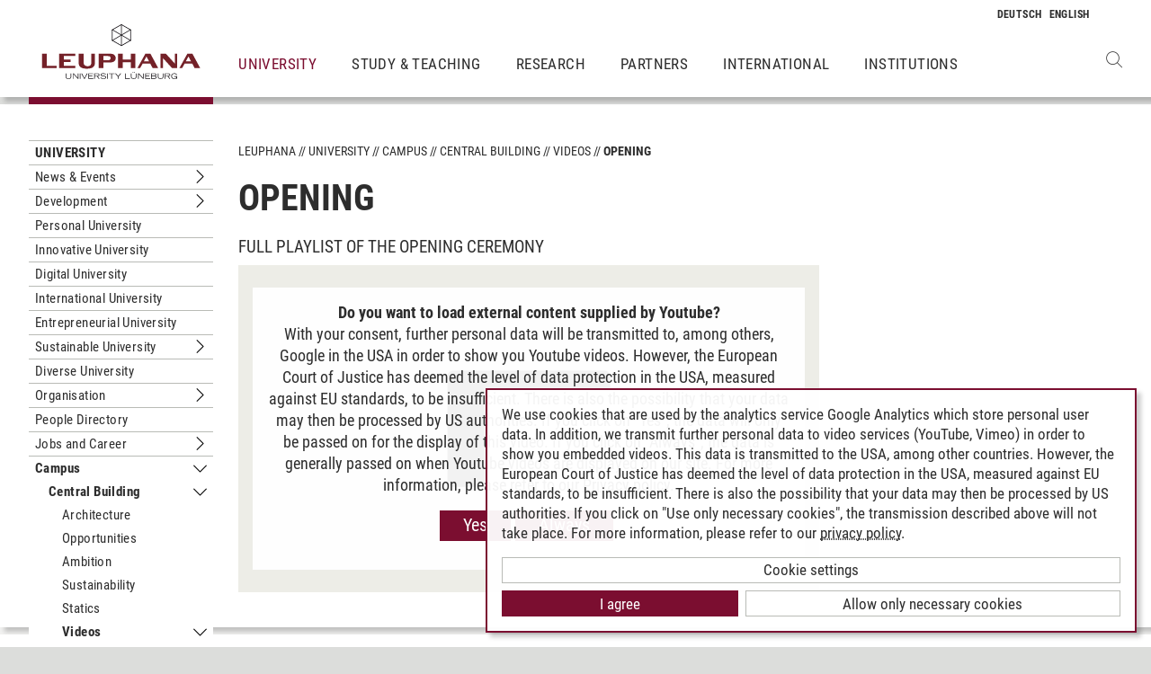

--- FILE ---
content_type: text/html; charset=utf-8
request_url: https://www.leuphana.de/en/university/campus/central-building/videos/opening.html
body_size: 8369
content:
<!DOCTYPE html>
<html lang="en" xml:lang="en" xmlns="http://www.w3.org/1999/xhtml" class="no-js">
<head>

<meta charset="utf-8">
<!-- 
	This website is powered by TYPO3 - inspiring people to share!
	TYPO3 is a free open source Content Management Framework initially created by Kasper Skaarhoj and licensed under GNU/GPL.
	TYPO3 is copyright 1998-2026 of Kasper Skaarhoj. Extensions are copyright of their respective owners.
	Information and contribution at https://typo3.org/
-->



<title>Opening Central building Videos | Leuphana</title>
<meta name="generator" content="TYPO3 CMS">
<meta name="viewport" content="width=device-width, initial-scale=1.0, user-scalable=yes">
<meta property="og:type" content="website">
<meta property="og:site_name" content="Leuphana University Lüneburg">
<meta property="og:locale" content="en">
<meta property="og:url" content="https://www.leuphana.de/en/university/campus/central-building/videos/opening.html">
<meta property="og:title" content="Opening">
<meta name="twitter:card" content="summary">
<meta name="twitter:site" content="@leuphana">
<meta name="google-site-verification" content="NzZwCFeYzS8Z_QFJKxApehcMCJmRwx6zkbrQW_db30E">
<meta name="theme-color" content="#7d212a">
<meta name="title" content="Opening">


<link rel="stylesheet" href="/_assets/b425a6813c524aae2e265eeca165a48a/assets/main.1769069835.css" media="all">
<link rel="stylesheet" href="/_assets/b425a6813c524aae2e265eeca165a48a/assets/print.1769069835.css" media="print">




<script src="/_assets/2a58d7833cb34b2a67d37f5b750aa297/JavaScript/default_frontend.1751966232.js"></script>
<script src="/_assets/0e7c70039fea6301253968b80474e4ec/JS/jquery-1.8.2.min.1761028307.js"></script>
<script src="/_assets/8286aa04085ae502d65e8479f4c5bb54/JavaScript/Webplayer/embed.1761028306.js"></script>



            <link rel="apple-touch-icon" sizes="180x180" href="/_assets/b425a6813c524aae2e265eeca165a48a/favicons/apple-touch-icon.png">
            <link rel="icon" type="image/png" sizes="32x32" href="/_assets/b425a6813c524aae2e265eeca165a48a/favicons/favicon-32x32.png">
            <link rel="icon" type="image/png" sizes="16x16" href="/_assets/b425a6813c524aae2e265eeca165a48a/favicons/favicon-16x16.png">
            <link rel="manifest" href="/_assets/b425a6813c524aae2e265eeca165a48a/favicons/site.webmanifest" crossorigin="use-credentials">
            <link rel="mask-icon" href="/_assets/b425a6813c524aae2e265eeca165a48a/favicons/safari-pinned-tab.svg" color="#7d212a">

            <link rel="preload" as="font" href="/_assets/b425a6813c524aae2e265eeca165a48a/assets/fonts/leuphana-icons.ba667f8.woff" crossorigin>
            <link rel="preload" as="font" href="/_assets/b425a6813c524aae2e265eeca165a48a/assets/fonts/roboto-condensed-v25-latin-300.woff2" crossorigin>
            <link rel="preload" as="font" href="/_assets/b425a6813c524aae2e265eeca165a48a/assets/fonts/roboto-condensed-v25-latin-700.woff2" crossorigin>
            <link rel="preload" as="font" href="/_assets/b425a6813c524aae2e265eeca165a48a/assets/fonts/roboto-condensed-v25-latin-regular.woff2" crossorigin>
            <meta name="msapplication-config" content="/_assets/b425a6813c524aae2e265eeca165a48a/favicons/browserconfig.xml">            <script type="text/plain" data-type="application/javascript" data-name="googleanalytics" data-src="https://www.googletagmanager.com/gtag/js?id=G-9P977SSXXR"></script>
            <script type="text/plain" data-type="application/javascript" data-name="googleanalytics" >
              window.dataLayer = window.dataLayer || [];
              function gtag(){dataLayer.push(arguments);}
              gtag('js', new Date());

              gtag('config', 'G-9P977SSXXR');
            </script>
<link rel="canonical" href="https://www.leuphana.de/en/university/campus/central-building/videos/opening.html"/>

<link rel="alternate" hreflang="de-DE" href="https://www.leuphana.de/universitaet/campus/zentralgebaeude/videos/eroeffnung.html"/>
<link rel="alternate" hreflang="en" href="https://www.leuphana.de/en/university/campus/central-building/videos/opening.html"/>
<link rel="alternate" hreflang="x-default" href="https://www.leuphana.de/universitaet/campus/zentralgebaeude/videos/eroeffnung.html"/>
<!-- This site is optimized with the Yoast SEO for TYPO3 plugin - https://yoast.com/typo3-extensions-seo/ -->
<script type="application/ld+json">[{"@context":"https:\/\/www.schema.org","@type":"BreadcrumbList","itemListElement":[{"@type":"ListItem","position":1,"item":{"@id":"https:\/\/www.leuphana.de\/en\/","name":"Leuphana"}},{"@type":"ListItem","position":2,"item":{"@id":"https:\/\/www.leuphana.de\/en\/university.html","name":"University"}},{"@type":"ListItem","position":3,"item":{"@id":"https:\/\/www.leuphana.de\/en\/university\/campus.html","name":"Campus"}},{"@type":"ListItem","position":4,"item":{"@id":"https:\/\/www.leuphana.de\/en\/university\/campus\/central-building.html","name":"Central Building"}},{"@type":"ListItem","position":5,"item":{"@id":"https:\/\/www.leuphana.de\/en\/university\/campus\/central-building\/videos.html","name":"Videos"}},{"@type":"ListItem","position":6,"item":{"@id":"https:\/\/www.leuphana.de\/en\/university\/campus\/central-building\/videos\/opening.html","name":"Opening"}}]}]</script>
</head>
<body id="uid121476">
<div class="c-page">
    


<header class="c-header container-fluid" data-nwt-plugin="nwt.stickynav">
    <div class="c-header__brand">
        <a href="/en/" class="c-header__brand-link"><img src="/_assets/b425a6813c524aae2e265eeca165a48a/images/leuphana_logo_en.svg" width="216" height="78"  class="c-header__brand-logo" alt="Logo Leuphana University Lüneburg"  alt="" ></a>
    </div>
    <input class="c-header__offcanvas-toggle" id="main-nav-toggle" type="checkbox">
    <div class="c-header__navigation-wrapper">
        <div class="c-header__navigation">
            <nav class="c-navigation c-navigation--main" data-nwt-plugin="nwt.offcanvasnav"
                 aria-label="Main Navigation">
                <ul class="c-navigation__list c-navigation__list--main c-list"><li class="c-navigation__list-item c-navigation__list-item--active"><a href="/en/university.html" class="c-navigation__list-item-link">University</a></li><li class="c-navigation__list-item c-list__item"><a href="/en/study.html" class="c-navigation__list-item-link">Study & Teaching</a></li><li class="c-navigation__list-item c-list__item"><a href="/en/research.html" class="c-navigation__list-item-link">Research</a></li><li class="c-navigation__list-item c-list__item"><a href="/en/partners.html" class="c-navigation__list-item-link">Partners</a></li><li class="c-navigation__list-item c-list__item"><a href="/en/institutions/international-center.html" class="c-navigation__list-item-link">International</a></li><li class="c-navigation__list-item c-list__item"><a href="/en/institutions.html" class="c-navigation__list-item-link">Institutions</a></li></ul>
            </nav>
        </div>
    </div>
    <div class="c-navigation__wrapper--language ">
        <nav class="c-navigation c-navigation--language" aria-label="Language Navigation">

            
                <ul class="c-navigation__list">

                    
                        <li class="c-navigation__list-item">
                            
                                    
                                            <a href="/universitaet/campus/zentralgebaeude/videos/eroeffnung.html" hreflang="de-DE"
                                               class="c-navigation__list-item-link" title="Deutsch">

                                                <abbr class="c-navigation__language" title="Deutsch">
                                                    <span class="c-navigation__language-short">de</span>
                                                </abbr>
                                            </a>
                                        
                                
                        </li>
                    
                        <li class="c-navigation__list-item">
                            
                                    
                                            <span>
                                                <abbr class="c-navigation__language" title="English">
                                                    <span class="c-navigation__language-short">en</span>
                                                </abbr>
                                            </span>
                                        
                                
                        </li>
                    
                </ul>
            

        </nav>
    </div>
    <div class="c-header__button-group">
        
            <button type="button" class="c-header__search-button btn btn-none" data-toggle="modal"
                    aria-label="Open Websearch" data-target="#auw_search-modal">
                <i class="icon icon-search" aria-hidden="true"></i>
            </button>
        
        <label class="c-header__offcanvas-button" for="main-nav-toggle">
            <span class="c-header__offcanvas-button-inner"></span>
        </label>
    </div>
</header>

    <div class="modal fade" id="auw_search-modal" tabindex="-1" aria-labelledby="auw_search-modal__label" aria-hidden="true">
        <div class="modal-dialog">
            <div class="modal-content">
                <div class="modal-header">
                    <h5 class="modal-title" id="auw_search-modal__label">Websearch</h5>
                    <button type="button" class="btn-none close" data-dismiss="modal"
                            aria-label="Close">
                        <span aria-hidden="true">&times;</span>
                    </button>
                </div>
                <div class="modal-body">
                    

<a data-href="/en/searchform.html" class="c-search__ajaxuri hidden"></a>

        <div id="tx-solr-search" class="c-search" data-nwt-plugin="nwt.search">
            

    <div class="tx-solr-search-form">
        <form method="get" class="c-search__form" id="tx-solr-search-form-pi-results" action="/en/searchform.html" data-suggest="/en/suggest.json" data-suggest-header="Top Results" accept-charset="utf-8">
            <div class="input-group c-search__form-input-group">
                

                

                <div class="c-search__autocomplete">
                    <input type="text"
                           class="c-search__form-input c-input form-control tx-solr-q js-solr-q tx-solr-suggest tx-solr-suggest-focus"
                           name="tx_solr[q]"
                           value=""
                           autocomplete="off"
                           placeholder="Enter search term..." />
                    <div class="c-search__autocomplete-suggestions"></div>
                </div>
                <select class="c-search__form-select c-input c-input--select form-control" name="tx_solr[filter][]">
                    <option class="c-input__option" value="" placeholder="">
                        Filter by
                    </option>
                    <option class="c-input__option" value="type:pages">
                        Pages
                    </option>
                    <option class="c-input__option" value="type:tt_address">
                        Persons
                    </option>
                    <option class="c-input__option" value="type:sys_file_metadata">
                        Files
                    </option>
                    <option class="c-input__option" value="type:tx_news_domain_model_news">
                        News
                    </option>
                </select>

                <span class="input-group-btn">
                    <button class="c-search__form-submit c-button tx-solr-submit solr-ajaxified" type="submit">
                        <i class="c-search__form-submit-icon icon-search" aria-hidden="true"></i>
                        <span class="c-search__form-submit-label">Search</span>
                    </button>
                </span>
            </div>
        </form>
    </div>

            <div class="c-search__content">
                
                <div class="tx_solr c-search__results">
                    
                    





                </div>
            </div>
        </div>
    







                </div>
            </div>
        </div>
    </div>


    <main class="c-main">
        
    <!--TYPO3SEARCH_begin-->
<section class="c-section"><div class="c-section__container-content container-fluid"><div class="row"><div class="col-4 col-xl-3 d-none d-lg-block"><!--TYPO3SEARCH_end--><nav class="c-navigation__wrapper--subnavigation" aria-label="Subnavigation"><ul class="c-navigation__list--subnavigation c-navigation__list c-navigation__list--active" id="nav-subnavigation"><li class="c-navigation__list-item c-navigation__list-item--pagetitle"><div class="c-navigation__list-item-content"><a class="c-navigation__list-item-link" href="/en/university.html">University</a></div></li><li class="c-navigation__list-item "><div class="c-navigation__list-item-content"><a class="c-navigation__list-item-link" href="/en/university/events.html">News &amp; Events</a><button type="button" class="c-navigation__list-item-button btn-none "
                          aria-expanded="false" aria-controls="#nav-113258" data-nwt-plugin="nwt.collapse"
                          data-nwt-plugin-options="&#123;&quot;target&quot;: &quot;#nav-113258&quot;, &quot;parent&quot;: &quot;#nav-subnavigation&quot;, &quot;parentDelay&quot;: 350&#125;"><span class="sr-only">Untermenu News &amp; Events</span></button></div><ul id="nav-113258" class="c-navigation__list collapse "><li class="c-navigation__list-item "><div class="c-navigation__list-item-content"><a class="c-navigation__list-item-link" href="/en/university/events/press-releases.html">Press Releases</a></div></li><li class="c-navigation__list-item "><div class="c-navigation__list-item-content"><a class="c-navigation__list-item-link" href="/en/university/events/leuphana-media.html">In the News</a></div></li><li class="c-navigation__list-item "><div class="c-navigation__list-item-content"><a class="c-navigation__list-item-link" href="/en/university/university-university-gazette.html">Gazette</a><button type="button" class="c-navigation__list-item-button btn-none "
                          aria-expanded="false" aria-controls="#nav-77654" data-nwt-plugin="nwt.collapse"
                          data-nwt-plugin-options="&#123;&quot;target&quot;: &quot;#nav-77654&quot;, &quot;parent&quot;: &quot;#nav-113258&quot;, &quot;parentDelay&quot;: 350&#125;"><span class="sr-only">Untermenu Gazette</span></button></div><ul id="nav-77654" class="c-navigation__list collapse "><li class="c-navigation__list-item "><div class="c-navigation__list-item-content"><a class="c-navigation__list-item-link" href="/en/university/university-university-gazette/gazette-2025.html">Gazette 2025</a></div></li><li class="c-navigation__list-item "><div class="c-navigation__list-item-content"><a class="c-navigation__list-item-link" href="/en/university/university-university-gazette/gazette-2024.html">Gazette 2024</a></div></li><li class="c-navigation__list-item "><div class="c-navigation__list-item-content"><a class="c-navigation__list-item-link" href="/en/university/university-university-gazette/gazette-2023.html">Gazette 2023</a></div></li><li class="c-navigation__list-item "><div class="c-navigation__list-item-content"><a class="c-navigation__list-item-link" href="/en/university/university-university-gazette/gazette-2022.html">Gazette 2022</a></div></li><li class="c-navigation__list-item "><div class="c-navigation__list-item-content"><a class="c-navigation__list-item-link" href="/en/university/university-university-gazette/gazette-2021.html">Gazette 2021</a></div></li><li class="c-navigation__list-item "><div class="c-navigation__list-item-content"><a class="c-navigation__list-item-link" href="/en/university/university-university-gazette/gazette-2020.html">Gazette 2020</a></div></li><li class="c-navigation__list-item "><div class="c-navigation__list-item-content"><a class="c-navigation__list-item-link" href="/en/university/gazette/gazette-2019.html">Gazette 2019</a></div></li><li class="c-navigation__list-item "><div class="c-navigation__list-item-content"><a class="c-navigation__list-item-link" href="/en/university/gazette/gazette-2018.html">Gazette 2018</a></div></li><li class="c-navigation__list-item "><div class="c-navigation__list-item-content"><a class="c-navigation__list-item-link" href="/en/university/gazette/gazette-2017.html">Gazette 2017</a></div></li><li class="c-navigation__list-item "><div class="c-navigation__list-item-content"><a class="c-navigation__list-item-link" href="/en/university/gazette/gazette-2016.html">Gazette 2016</a></div></li><li class="c-navigation__list-item "><div class="c-navigation__list-item-content"><a class="c-navigation__list-item-link" href="/en/university/gazette/gazette-2015.html">Gazette 2015</a></div></li><li class="c-navigation__list-item "><div class="c-navigation__list-item-content"><a class="c-navigation__list-item-link" href="/en/university/gazette/gazette-2014.html">Gazette 2014</a></div></li><li class="c-navigation__list-item "><div class="c-navigation__list-item-content"><a class="c-navigation__list-item-link" href="/en/university/gazette/official-journal-2012.html">Official Journal</a></div></li><li class="c-navigation__list-item "><div class="c-navigation__list-item-content"><a class="c-navigation__list-item-link" href="/en/university/gazette/official-journal.html">Official Journal</a></div></li><li class="c-navigation__list-item "><div class="c-navigation__list-item-content"><a class="c-navigation__list-item-link" href="/en/university/gazette/official-journal-2010.html">Archive</a></div></li></ul></li><li class="c-navigation__list-item "><div class="c-navigation__list-item-content"><a class="c-navigation__list-item-link" href="/en/university/events/calendar.html">Semester Dates</a></div></li><li class="c-navigation__list-item "><div class="c-navigation__list-item-content"><a class="c-navigation__list-item-link" href="/en/university/events/newly-appointed-professors.html">Newly appointed professors</a></div></li><li class="c-navigation__list-item "><div class="c-navigation__list-item-content"><a class="c-navigation__list-item-link" href="/en/university/events/farewells.html">Farewells</a></div></li><li class="c-navigation__list-item "><div class="c-navigation__list-item-content"><a class="c-navigation__list-item-link" href="/en/university/events/dossiers.html">Dossiers</a></div></li><li class="c-navigation__list-item "><div class="c-navigation__list-item-content"><a class="c-navigation__list-item-link" href="/en/university/events/archive.html">News Archive</a></div></li></ul></li><li class="c-navigation__list-item "><div class="c-navigation__list-item-content"><a class="c-navigation__list-item-link" href="/en/university/history.html">Development</a><button type="button" class="c-navigation__list-item-button btn-none "
                          aria-expanded="false" aria-controls="#nav-64705" data-nwt-plugin="nwt.collapse"
                          data-nwt-plugin-options="&#123;&quot;target&quot;: &quot;#nav-64705&quot;, &quot;parent&quot;: &quot;#nav-subnavigation&quot;, &quot;parentDelay&quot;: 350&#125;"><span class="sr-only">Untermenu Development</span></button></div><ul id="nav-64705" class="c-navigation__list collapse "><li class="c-navigation__list-item "><div class="c-navigation__list-item-content"><a class="c-navigation__list-item-link" href="/en/university/history/mission-statement-1.html">Mission statement</a></div></li><li class="c-navigation__list-item "><div class="c-navigation__list-item-content"><a class="c-navigation__list-item-link" href="/en/university/history/name.html">Name</a></div></li><li class="c-navigation__list-item "><div class="c-navigation__list-item-content"><a class="c-navigation__list-item-link" href="/en/university/history/history.html">History</a></div></li><li class="c-navigation__list-item "><div class="c-navigation__list-item-content"><a class="c-navigation__list-item-link" href="/en/university/history/networks-and-alliances.html">Networks and alliances</a></div></li><li class="c-navigation__list-item "><div class="c-navigation__list-item-content"><a class="c-navigation__list-item-link" href="/en/university/history/awards.html">Awards</a></div></li><li class="c-navigation__list-item "><div class="c-navigation__list-item-content"><a class="c-navigation__list-item-link" href="/en/university/history/rankings.html">Rankings</a></div></li></ul></li><li class="c-navigation__list-item "><div class="c-navigation__list-item-content"><a class="c-navigation__list-item-link" href="/en/university/personal-university.html">Personal University</a></div></li><li class="c-navigation__list-item "><div class="c-navigation__list-item-content"><a class="c-navigation__list-item-link" href="/en/university/innovation-in-education-and-teaching-at-leuphana.html">Innovative University</a></div></li><li class="c-navigation__list-item "><div class="c-navigation__list-item-content"><a class="c-navigation__list-item-link" href="/en/university/digitization-and-digitality.html">Digital University</a></div></li><li class="c-navigation__list-item "><div class="c-navigation__list-item-content"><a class="c-navigation__list-item-link" href="/en/university/internationality.html">International University</a></div></li><li class="c-navigation__list-item "><div class="c-navigation__list-item-content"><a class="c-navigation__list-item-link" href="/en/university/entrepreneurship.html">Entrepreneurial University</a></div></li><li class="c-navigation__list-item "><div class="c-navigation__list-item-content"><a class="c-navigation__list-item-link" href="/en/university/sustainable.html">Sustainable University</a><button type="button" class="c-navigation__list-item-button btn-none "
                          aria-expanded="false" aria-controls="#nav-5466" data-nwt-plugin="nwt.collapse"
                          data-nwt-plugin-options="&#123;&quot;target&quot;: &quot;#nav-5466&quot;, &quot;parent&quot;: &quot;#nav-subnavigation&quot;, &quot;parentDelay&quot;: 350&#125;"><span class="sr-only">Untermenu Sustainable University</span></button></div><ul id="nav-5466" class="c-navigation__list collapse "><li class="c-navigation__list-item "><div class="c-navigation__list-item-content"><a class="c-navigation__list-item-link" href="/en/university/sustainable/sustainability-guidelines.html">Sustainability Guidelines</a><button type="button" class="c-navigation__list-item-button btn-none "
                          aria-expanded="false" aria-controls="#nav-126366" data-nwt-plugin="nwt.collapse"
                          data-nwt-plugin-options="&#123;&quot;target&quot;: &quot;#nav-126366&quot;, &quot;parent&quot;: &quot;#nav-5466&quot;, &quot;parentDelay&quot;: 350&#125;"><span class="sr-only">Untermenu Sustainability Guidelines</span></button></div><ul id="nav-126366" class="c-navigation__list collapse "><li class="c-navigation__list-item "><div class="c-navigation__list-item-content"><a class="c-navigation__list-item-link" href="/en/university/sustainable/sustainability-guidelines/networks.html">Networks</a></div></li></ul></li><li class="c-navigation__list-item "><div class="c-navigation__list-item-content"><a class="c-navigation__list-item-link" href="/en/university/sustainable/sustainability-report.html">Sustainability Report</a><button type="button" class="c-navigation__list-item-button btn-none "
                          aria-expanded="false" aria-controls="#nav-128687" data-nwt-plugin="nwt.collapse"
                          data-nwt-plugin-options="&#123;&quot;target&quot;: &quot;#nav-128687&quot;, &quot;parent&quot;: &quot;#nav-5466&quot;, &quot;parentDelay&quot;: 350&#125;"><span class="sr-only">Untermenu Sustainability Report</span></button></div><ul id="nav-128687" class="c-navigation__list collapse "><li class="c-navigation__list-item "><div class="c-navigation__list-item-content"><a class="c-navigation__list-item-link" href="/en/university/sustainable/sustainability-report/research.html">Research</a></div></li><li class="c-navigation__list-item "><div class="c-navigation__list-item-content"><a class="c-navigation__list-item-link" href="/en/university/sustainable/sustainability-report/education.html">Education</a></div></li><li class="c-navigation__list-item "><div class="c-navigation__list-item-content"><a class="c-navigation__list-item-link" href="/en/university/sustainable/sustainability-report/community.html">Community</a></div></li><li class="c-navigation__list-item "><div class="c-navigation__list-item-content"><a class="c-navigation__list-item-link" href="/en/university/sustainable/sustainability-report/campus-operations-environmental.html">Campus operations environmental</a></div></li><li class="c-navigation__list-item "><div class="c-navigation__list-item-content"><a class="c-navigation__list-item-link" href="/en/university/sustainable/sustainability-report/campus-operations-social.html">Campus operations social</a></div></li><li class="c-navigation__list-item "><div class="c-navigation__list-item-content"><a class="c-navigation__list-item-link" href="/en/university/sustainable/sustainability-report/programme-and-data.html">Programme and Data</a></div></li></ul></li><li class="c-navigation__list-item "><div class="c-navigation__list-item-content"><a class="c-navigation__list-item-link" href="/en/university/sustainable/teaching.html">Teaching</a></div></li><li class="c-navigation__list-item "><div class="c-navigation__list-item-content"><a class="c-navigation__list-item-link" href="/en/university/sustainable/impact.html">Impact</a></div></li><li class="c-navigation__list-item "><div class="c-navigation__list-item-content"><a class="c-navigation__list-item-link" href="/en/university/sustainable/campus-operations.html">Campus operations</a><button type="button" class="c-navigation__list-item-button btn-none "
                          aria-expanded="false" aria-controls="#nav-131684" data-nwt-plugin="nwt.collapse"
                          data-nwt-plugin-options="&#123;&quot;target&quot;: &quot;#nav-131684&quot;, &quot;parent&quot;: &quot;#nav-5466&quot;, &quot;parentDelay&quot;: 350&#125;"><span class="sr-only">Untermenu Campus operations</span></button></div><ul id="nav-131684" class="c-navigation__list collapse "><li class="c-navigation__list-item "><div class="c-navigation__list-item-content"><a class="c-navigation__list-item-link" href="/en/university/sustainable/campus-operations/eu-eco-management.html">EU Eco-Management</a></div></li><li class="c-navigation__list-item "><div class="c-navigation__list-item-content"><a class="c-navigation__list-item-link" href="/en/universitaet/nachhaltig/nachhaltiger-campus-betrieb/climate-protection.html">Climate Protection</a></div></li><li class="c-navigation__list-item "><div class="c-navigation__list-item-content"><a class="c-navigation__list-item-link" href="/en/university/sustainable/campus-operations/energy.html">Energy</a></div></li><li class="c-navigation__list-item "><div class="c-navigation__list-item-content"><a class="c-navigation__list-item-link" href="/en/universitaet/nachhaltig/betrieb/sustainable-mobility.html">Sustainable Mobility</a></div></li><li class="c-navigation__list-item "><div class="c-navigation__list-item-content"><a class="c-navigation__list-item-link" href="/en/university/sustainable/campus-operations/biodiversity.html">Biodiversity</a></div></li><li class="c-navigation__list-item "><div class="c-navigation__list-item-content"><a class="c-navigation__list-item-link" href="/en/universitaet/nachhaltig/betrieb/consumption-waste.html">Consumption &amp; Waste</a></div></li></ul></li><li class="c-navigation__list-item "><div class="c-navigation__list-item-content"><a class="c-navigation__list-item-link" href="/en/university/sustainable/student-sustainability-office.html">Student Sustainability Office</a></div></li></ul></li><li class="c-navigation__list-item "><div class="c-navigation__list-item-content"><a class="c-navigation__list-item-link" href="/en/university/gender-equality-and-diversity.html">Diverse University</a></div></li><li class="c-navigation__list-item "><div class="c-navigation__list-item-content"><a class="c-navigation__list-item-link" href="/en/university/organisation.html">Organisation</a><button type="button" class="c-navigation__list-item-button btn-none "
                          aria-expanded="false" aria-controls="#nav-5" data-nwt-plugin="nwt.collapse"
                          data-nwt-plugin-options="&#123;&quot;target&quot;: &quot;#nav-5&quot;, &quot;parent&quot;: &quot;#nav-subnavigation&quot;, &quot;parentDelay&quot;: 350&#125;"><span class="sr-only">Untermenu Organisation</span></button></div><ul id="nav-5" class="c-navigation__list collapse "><li class="c-navigation__list-item "><div class="c-navigation__list-item-content"><a class="c-navigation__list-item-link" href="/en/university/organisation/the-bord-of-trustees.html">Board of Trustees</a></div></li><li class="c-navigation__list-item "><div class="c-navigation__list-item-content"><a class="c-navigation__list-item-link" href="/en/university/organisation/presidential-board.html">Presidential Board</a></div></li><li class="c-navigation__list-item "><div class="c-navigation__list-item-content"><a class="c-navigation__list-item-link" href="/en/university/organisation/senate.html">Senate</a></div></li><li class="c-navigation__list-item "><div class="c-navigation__list-item-content"><a class="c-navigation__list-item-link" href="/en/university/organisation/students.html">Students</a><button type="button" class="c-navigation__list-item-button btn-none "
                          aria-expanded="false" aria-controls="#nav-13605" data-nwt-plugin="nwt.collapse"
                          data-nwt-plugin-options="&#123;&quot;target&quot;: &quot;#nav-13605&quot;, &quot;parent&quot;: &quot;#nav-5&quot;, &quot;parentDelay&quot;: 350&#125;"><span class="sr-only">Untermenu Students</span></button></div><ul id="nav-13605" class="c-navigation__list collapse "><li class="c-navigation__list-item "><div class="c-navigation__list-item-content"><a class="c-navigation__list-item-link" href="/en/university/organisation/students/students-parliament-stupa.html">StuPa</a></div></li><li class="c-navigation__list-item "><div class="c-navigation__list-item-content"><a class="c-navigation__list-item-link" href="/en/university/organisation/students/asta.html">AStA</a></div></li><li class="c-navigation__list-item "><div class="c-navigation__list-item-content"><a class="c-navigation__list-item-link" href="/en/university/organisation/students/faculty-student-councils-and-programme-student-councils.html">Faculty student councils and programme student councils</a></div></li><li class="c-navigation__list-item "><div class="c-navigation__list-item-content"><a class="c-navigation__list-item-link" href="/en/university/organisation/students/dsi.html">DSi</a></div></li></ul></li><li class="c-navigation__list-item "><div class="c-navigation__list-item-content"><a class="c-navigation__list-item-link" href="/en/university/organisation/ombudsperson.html">Ombudsperson</a></div></li><li class="c-navigation__list-item "><div class="c-navigation__list-item-content"><a class="c-navigation__list-item-link" href="/en/university/organisation/appointees.html">Representatives</a></div></li></ul></li><li class="c-navigation__list-item "><div class="c-navigation__list-item-content"><a class="c-navigation__list-item-link" href="/en/university/staff-members.html">People Directory</a></div></li><li class="c-navigation__list-item "><div class="c-navigation__list-item-content"><a class="c-navigation__list-item-link" href="/en/university/open-positions.html">Jobs and Career</a><button type="button" class="c-navigation__list-item-button btn-none "
                          aria-expanded="false" aria-controls="#nav-100" data-nwt-plugin="nwt.collapse"
                          data-nwt-plugin-options="&#123;&quot;target&quot;: &quot;#nav-100&quot;, &quot;parent&quot;: &quot;#nav-subnavigation&quot;, &quot;parentDelay&quot;: 350&#125;"><span class="sr-only">Untermenu Jobs and Career</span></button></div><ul id="nav-100" class="c-navigation__list collapse "><li class="c-navigation__list-item "><div class="c-navigation__list-item-content"><a class="c-navigation__list-item-link" href="/en/university/open-positions/professorial-positions.html">Professorial Positions</a><button type="button" class="c-navigation__list-item-button btn-none "
                          aria-expanded="false" aria-controls="#nav-15764" data-nwt-plugin="nwt.collapse"
                          data-nwt-plugin-options="&#123;&quot;target&quot;: &quot;#nav-15764&quot;, &quot;parent&quot;: &quot;#nav-100&quot;, &quot;parentDelay&quot;: 350&#125;"><span class="sr-only">Untermenu Professorial Positions</span></button></div><ul id="nav-15764" class="c-navigation__list collapse "><li class="c-navigation__list-item "><div class="c-navigation__list-item-content"><a class="c-navigation__list-item-link" href="/en/university/open-positions/professorial-positions/open-positions-and-current-appointment-procedures.html">Current Appointment Procedures</a></div></li><li class="c-navigation__list-item "><div class="c-navigation__list-item-content"><a class="c-navigation__list-item-link" href="/en/university/open-positions/professorial-positions/tenure-track-professorships.html">Tenure track professorships</a></div></li><li class="c-navigation__list-item "><div class="c-navigation__list-item-content"><a class="c-navigation__list-item-link" href="/en/university/open-positions/professorial-positions/tracks-for-growing.html">Tracks For Growing</a></div></li></ul></li><li class="c-navigation__list-item "><div class="c-navigation__list-item-content"><a class="c-navigation__list-item-link" href="/en/university/open-positions/research-teaching.html">Research &amp; Teaching</a></div></li><li class="c-navigation__list-item "><div class="c-navigation__list-item-content"><a class="c-navigation__list-item-link" href="/en/university/open-positions/scholarships.html">Scholarships</a></div></li><li class="c-navigation__list-item "><div class="c-navigation__list-item-content"><a class="c-navigation__list-item-link" href="/en/university/open-positions/technology-management.html">Technology-Management</a></div></li><li class="c-navigation__list-item "><div class="c-navigation__list-item-content"><a class="c-navigation__list-item-link" href="/en/university/open-positions/assistants.html">Assistants</a></div></li></ul></li><li class="c-navigation__list-item c-navigation__list-item--active"><div class="c-navigation__list-item-content"><a class="c-navigation__list-item-link" href="/en/university/campus.html">Campus</a><button type="button" class="c-navigation__list-item-button btn-none toggled"
                          aria-expanded="false" aria-controls="#nav-56086" data-nwt-plugin="nwt.collapse"
                          data-nwt-plugin-options="&#123;&quot;target&quot;: &quot;#nav-56086&quot;, &quot;parent&quot;: &quot;#nav-subnavigation&quot;, &quot;parentDelay&quot;: 350&#125;"><span class="sr-only">Untermenu Campus</span></button></div><ul id="nav-56086" class="c-navigation__list collapse show"><li class="c-navigation__list-item c-navigation__list-item--active"><div class="c-navigation__list-item-content"><a class="c-navigation__list-item-link" href="/en/university/campus/central-building.html">Central Building</a><button type="button" class="c-navigation__list-item-button btn-none toggled"
                          aria-expanded="false" aria-controls="#nav-72296" data-nwt-plugin="nwt.collapse"
                          data-nwt-plugin-options="&#123;&quot;target&quot;: &quot;#nav-72296&quot;, &quot;parent&quot;: &quot;#nav-56086&quot;, &quot;parentDelay&quot;: 350&#125;"><span class="sr-only">Untermenu Central Building</span></button></div><ul id="nav-72296" class="c-navigation__list collapse show"><li class="c-navigation__list-item "><div class="c-navigation__list-item-content"><a class="c-navigation__list-item-link" href="/en/university/campus/central-building/architecture.html">Architecture</a></div></li><li class="c-navigation__list-item "><div class="c-navigation__list-item-content"><a class="c-navigation__list-item-link" href="/en/university/campus/central-building/opportunities.html">Opportunities</a></div></li><li class="c-navigation__list-item "><div class="c-navigation__list-item-content"><a class="c-navigation__list-item-link" href="/en/university/campus/central-building/ambition.html">Ambition</a></div></li><li class="c-navigation__list-item "><div class="c-navigation__list-item-content"><a class="c-navigation__list-item-link" href="/en/university/campus/central-building/sustainability.html">Sustainability</a></div></li><li class="c-navigation__list-item "><div class="c-navigation__list-item-content"><a class="c-navigation__list-item-link" href="/en/university/campus/central-building/statics.html">Statics</a></div></li><li class="c-navigation__list-item c-navigation__list-item--active"><div class="c-navigation__list-item-content"><a class="c-navigation__list-item-link" href="/en/university/campus/central-building/videos.html">Videos</a><button type="button" class="c-navigation__list-item-button btn-none toggled"
                          aria-expanded="false" aria-controls="#nav-103381" data-nwt-plugin="nwt.collapse"
                          data-nwt-plugin-options="&#123;&quot;target&quot;: &quot;#nav-103381&quot;, &quot;parent&quot;: &quot;#nav-72296&quot;, &quot;parentDelay&quot;: 350&#125;"><span class="sr-only">Untermenu Videos</span></button></div><ul id="nav-103381" class="c-navigation__list collapse show"><li class="c-navigation__list-item "><div class="c-navigation__list-item-content"><a class="c-navigation__list-item-link" href="/en/university/campus/central-building/videos/construction-and-topping-out-ceremony.html">Construction and topping-out ceremony</a></div></li><li class="c-navigation__list-item c-navigation__list-item--active"><div class="c-navigation__list-item-content"><a class="c-navigation__list-item-link" href="/en/university/campus/central-building/videos/opening.html">Opening</a></div></li><li class="c-navigation__list-item "><div class="c-navigation__list-item-content"><a class="c-navigation__list-item-link" href="/en/university/campus/central-building/videos/campus-life.html">Campus life</a></div></li><li class="c-navigation__list-item "><div class="c-navigation__list-item-content"><a class="c-navigation__list-item-link" href="/en/university/campus/central-building/videos/room-concepts.html">Room Concepts</a></div></li><li class="c-navigation__list-item "><div class="c-navigation__list-item-content"><a class="c-navigation__list-item-link" href="/en/university/campus/central-building/videos/daniel-libeskind.html">Daniel Libeskind</a></div></li></ul></li></ul></li><li class="c-navigation__list-item "><div class="c-navigation__list-item-content"><a class="c-navigation__list-item-link" href="/en/university/campus/culture-leisure.html">Culture &amp; Leisure</a></div></li><li class="c-navigation__list-item "><div class="c-navigation__list-item-content"><a class="c-navigation__list-item-link" href="/en/university/campus/guided-tours.html">Tour</a><button type="button" class="c-navigation__list-item-button btn-none "
                          aria-expanded="false" aria-controls="#nav-102168" data-nwt-plugin="nwt.collapse"
                          data-nwt-plugin-options="&#123;&quot;target&quot;: &quot;#nav-102168&quot;, &quot;parent&quot;: &quot;#nav-56086&quot;, &quot;parentDelay&quot;: 350&#125;"><span class="sr-only">Untermenu Tour</span></button></div><ul id="nav-102168" class="c-navigation__list collapse "><li class="c-navigation__list-item "><div class="c-navigation__list-item-content"><a class="c-navigation__list-item-link" href="/en/university/campus/guided-tours/campus-tour-team.html">Campus Tour Team</a></div></li><li class="c-navigation__list-item "><div class="c-navigation__list-item-content"><a class="c-navigation__list-item-link" href="/en/university/campus/guided-tours/login-logout.html">Login/Logout</a><button type="button" class="c-navigation__list-item-button btn-none "
                          aria-expanded="false" aria-controls="#nav-102171" data-nwt-plugin="nwt.collapse"
                          data-nwt-plugin-options="&#123;&quot;target&quot;: &quot;#nav-102171&quot;, &quot;parent&quot;: &quot;#nav-102168&quot;, &quot;parentDelay&quot;: 350&#125;"><span class="sr-only">Untermenu Login/Logout</span></button></div><ul id="nav-102171" class="c-navigation__list collapse "><li class="c-navigation__list-item "><div class="c-navigation__list-item-content"><a class="c-navigation__list-item-link" href="/en/university/campus/guided-tours/login-logout/create-registration.html">Create registration</a></div></li></ul></li></ul></li></ul></li><li class="c-navigation__list-item "><div class="c-navigation__list-item-content"><a class="c-navigation__list-item-link" href="/en/university/maps.html">Map &amp; Directions</a><button type="button" class="c-navigation__list-item-button btn-none "
                          aria-expanded="false" aria-controls="#nav-5354" data-nwt-plugin="nwt.collapse"
                          data-nwt-plugin-options="&#123;&quot;target&quot;: &quot;#nav-5354&quot;, &quot;parent&quot;: &quot;#nav-subnavigation&quot;, &quot;parentDelay&quot;: 350&#125;"><span class="sr-only">Untermenu Map &amp; Directions</span></button></div><ul id="nav-5354" class="c-navigation__list collapse "><li class="c-navigation__list-item "><div class="c-navigation__list-item-content"><a class="c-navigation__list-item-link" href="/en/university/maps/travel-directions.html">Arrival and transport facilities</a></div></li><li class="c-navigation__list-item "><div class="c-navigation__list-item-content"><a class="c-navigation__list-item-link" href="/en/university/maps/rotes-feld.html">Map Rotes Feld</a></div></li><li class="c-navigation__list-item "><div class="c-navigation__list-item-content"><a class="c-navigation__list-item-link" href="/en/university/maps/volgershall.html">Map Volgershall</a></div></li></ul></li></ul></nav><!--TYPO3SEARCH_begin--></div><div class="col-16 col-lg-12 col-xl-13 offset-lg-4 offset-xl-3"><ul class="c-breadcrumb c-list c-list--unstyled"><li class="c-breadcrumb__item"><a href="/en/" class="c-breadcrumb__link">Leuphana</a></li><li class="c-breadcrumb__item"><a href="/en/university.html" class="c-breadcrumb__link">University</a></li><li class="c-breadcrumb__item"><a href="/en/university/campus.html" class="c-breadcrumb__link">Campus</a></li><li class="c-breadcrumb__item"><a href="/en/university/campus/central-building.html" class="c-breadcrumb__link">Central Building</a></li><li class="c-breadcrumb__item"><a href="/en/university/campus/central-building/videos.html" class="c-breadcrumb__link">Videos</a></li><li class="c-breadcrumb__item c-breadcrumb__item--current">Opening</li></ul><h1 class="c-headline">
											Opening
										</h1><div id="c487470" class="frame frame-default frame-type-themeleuphana_video frame-layout-0"><header><h4 class=" c-headline">
				Full playlist of the opening ceremony
			</h4></header><figure class="c-figure"><div class="c-figure__content"><div class="c-embed c-embed--16by9"><div class="c-cookienotice__fallback" data-original-display="none" data-name="youtube" data-fallback="true"><img widths="820, 724, 590, 450" class="c-embed__placeholder-image c-cookienotice__fallback-image" src="/typo3temp/assets/_processed_/3/8/csm_youtube-placeholder_671babfcdb.png" width="820" height="462" alt="" /><div class="c-cookienotice__fallback-message"><div class="c-cookienotice__fallback-text"><div><strong>Do you want to load external content supplied by Youtube?</strong></div><div>
                            With your consent, further personal data will be transmitted to, among others, Google in the USA
					in order to show you Youtube videos. However, the European Court of Justice has deemed the level of
					data protection in the USA, measured against EU standards, to be insufficient. There is also the
					possibility that your data may then be processed by US authorities. If you click on “Yes“, the data
					will only be passed on for the display of this video. If you click on “Always“, the data is
					generally passed on when Youtube videos are displayed on our site. For more information, please
					refer to our
				 <a href="/en/privacy-policy.html">Privacy policy</a>.
                    </div></div><div class="c-button-group"><button class="c-button c-cookienotice__fallback-button" data-nwt-plugin="nwt.contextualconsent" data-nwt-plugin-options="{&quot;app&quot;: &quot;youtube&quot;, &quot;acceptOnce&quot;: &quot;true&quot;}">
                        Yes
                    </button><button class="c-button c-cookienotice__fallback-button" data-nwt-plugin="nwt.contextualconsent" data-nwt-plugin-options="{&quot;app&quot;: &quot;youtube&quot;}">
                        Always
                    </button></div></div></div><iframe class="c-embed__iframe"
                        data-src="//www.youtube-nocookie.com/embed/KROywGe4rVQ?rel=0&amp;hl=en"
                        data-original-display="block"
                        data-name="youtube"
                        frameborder="0"
                        allow="accelerometer; autoplay; encrypted-media; gyroscope; picture-in-picture"
                        allowfullscreen></iframe></div></div><figcaption class="c-figure__caption"></figcaption></figure></div></div></div></div></section>

<section class="c-section"><div class="c-section__container-content container-fluid"><div class="row"><div class="col-16 col-lg-12 col-xl-13 offset-lg-4 offset-xl-3"><div id="c716677" class="frame frame-default frame-type-themeleuphana_video frame-layout-0"><figure class="c-figure"><div class="c-figure__content"><div class="c-embed c-embed--16by9"><div class="c-cookienotice__fallback" data-original-display="none" data-name="youtube" data-fallback="true"><img widths="820, 724, 590, 450" class="c-embed__placeholder-image c-cookienotice__fallback-image" src="/typo3temp/assets/_processed_/3/8/csm_youtube-placeholder_671babfcdb.png" width="820" height="462" alt="" /><div class="c-cookienotice__fallback-message"><div class="c-cookienotice__fallback-text"><div><strong>Do you want to load external content supplied by Youtube?</strong></div><div>
                            With your consent, further personal data will be transmitted to, among others, Google in the USA
					in order to show you Youtube videos. However, the European Court of Justice has deemed the level of
					data protection in the USA, measured against EU standards, to be insufficient. There is also the
					possibility that your data may then be processed by US authorities. If you click on “Yes“, the data
					will only be passed on for the display of this video. If you click on “Always“, the data is
					generally passed on when Youtube videos are displayed on our site. For more information, please
					refer to our
				 <a href="/en/privacy-policy.html">Privacy policy</a>.
                    </div></div><div class="c-button-group"><button class="c-button c-cookienotice__fallback-button" data-nwt-plugin="nwt.contextualconsent" data-nwt-plugin-options="{&quot;app&quot;: &quot;youtube&quot;, &quot;acceptOnce&quot;: &quot;true&quot;}">
                        Yes
                    </button><button class="c-button c-cookienotice__fallback-button" data-nwt-plugin="nwt.contextualconsent" data-nwt-plugin-options="{&quot;app&quot;: &quot;youtube&quot;}">
                        Always
                    </button></div></div></div><iframe class="c-embed__iframe"
                        data-src="//www.youtube-nocookie.com/embed/Cl4fjQs3Xy8?rel=0&amp;hl=en"
                        data-original-display="block"
                        data-name="youtube"
                        frameborder="0"
                        allow="accelerometer; autoplay; encrypted-media; gyroscope; picture-in-picture"
                        allowfullscreen></iframe></div></div><figcaption class="c-figure__caption">Eröffnungskonzert Beethovens IX. mit Chören und Solisten aus Lüneburg, Japan, China und Amerika</figcaption></figure></div></div></div></div></section>

<section class="c-section"><div class="c-section__container-content container-fluid"><div class="row"><div class="col-16 col-lg-12 col-xl-13 offset-lg-4 offset-xl-3"><div id="c716678" class="frame frame-default frame-type-themeleuphana_video frame-layout-0"><figure class="c-figure"><div class="c-figure__content"><div class="c-embed c-embed--16by9"><div class="c-cookienotice__fallback" data-original-display="none" data-name="youtube" data-fallback="true"><img widths="820, 724, 590, 450" class="c-embed__placeholder-image c-cookienotice__fallback-image" src="/typo3temp/assets/_processed_/3/8/csm_youtube-placeholder_671babfcdb.png" width="820" height="462" alt="" /><div class="c-cookienotice__fallback-message"><div class="c-cookienotice__fallback-text"><div><strong>Do you want to load external content supplied by Youtube?</strong></div><div>
                            With your consent, further personal data will be transmitted to, among others, Google in the USA
					in order to show you Youtube videos. However, the European Court of Justice has deemed the level of
					data protection in the USA, measured against EU standards, to be insufficient. There is also the
					possibility that your data may then be processed by US authorities. If you click on “Yes“, the data
					will only be passed on for the display of this video. If you click on “Always“, the data is
					generally passed on when Youtube videos are displayed on our site. For more information, please
					refer to our
				 <a href="/en/privacy-policy.html">Privacy policy</a>.
                    </div></div><div class="c-button-group"><button class="c-button c-cookienotice__fallback-button" data-nwt-plugin="nwt.contextualconsent" data-nwt-plugin-options="{&quot;app&quot;: &quot;youtube&quot;, &quot;acceptOnce&quot;: &quot;true&quot;}">
                        Yes
                    </button><button class="c-button c-cookienotice__fallback-button" data-nwt-plugin="nwt.contextualconsent" data-nwt-plugin-options="{&quot;app&quot;: &quot;youtube&quot;}">
                        Always
                    </button></div></div></div><iframe class="c-embed__iframe"
                        data-src="//www.youtube-nocookie.com/embed/2XdoXfwmAHY?rel=0&amp;hl=en"
                        data-original-display="block"
                        data-name="youtube"
                        frameborder="0"
                        allow="accelerometer; autoplay; encrypted-media; gyroscope; picture-in-picture"
                        allowfullscreen></iframe></div></div><figcaption class="c-figure__caption"></figcaption></figure></div></div></div></div></section>
<!--TYPO3SEARCH_end-->

    </main>
    



        
    

<footer class="c-footer">
    <div class="c-section c-section--author">
        <div class="c-section__container">
            <div class="c-section__container-content container-fluid">
                <div class="row">
                    <div class="c-footer__author-container col-16 col-lg-12 col-xl-9 offset-lg-4 offset-xl-3" itemscope="author" itemtype="https://schema.org/WebPage">
                        
                            <span class="c-footer__author-name" itemprop="name">
                                
                                        <span itemprop="author" itemscope="" itemtype="https://schema.org/Person">
                                            Christian Gatzert - Videoredaktion
                                        </span>
                                    
                            </span>
                            &nbsp;/&nbsp;
                        
                        <time class="c-footer__author-date" itemprop="dateModified">01.09.2022</time>
                    </div>
                </div>
            </div>
        </div>
        <div class="c-section__container collapse" id="contact-author">
            <div class="c-section__container-content container-fluid">
                <div class="col-16 col-md-12 col-lg-10 col-xl-8 col-xl-9 offset-lg-4 offset-xl-3">
                    <div class="c-contact-form c-contact-form--loading"></div>
                </div>
            </div>
        </div>
    </div>
    <div class="c-footer__lower">
        <div class="container-fluid">
            <div class="row">
                <div class="c-footer__navigation col-8 col-lg-9 col-xl-9 offset-lg-4 offset-xl-3">
                    <ul class="c-footer__link-list c-footer__link-list--navigation c-list c-list--unstyled"><li class="c-footer__link-list-item"><a href="/en/contact.html" class="c-footer__link-list-link">Contact</a></li><li class="c-footer__link-list-item"><a href="/en/university/open-positions.html" class="c-footer__link-list-link">Leuphana as employer</a></li><li class="c-footer__link-list-item"><a href="/en/intranet.html" class="c-footer__link-list-link">INTRANET</a></li><li class="c-footer__link-list-item"><a href="/en/site-notice-leuphana.html" class="c-footer__link-list-link">Site Notice</a></li><li class="c-footer__link-list-item"><a href="/en/privacy-policy.html" class="c-footer__link-list-link">Privacy Policy</a></li><li class="c-footer__link-list-item"><a href="/en/accessibility.html" class="c-footer__link-list-link">Accessibility</a></li><li class="c-footer__link-list-item"><a class="c-footer__link-list-link" href="" onClick="klaro.show();return false;">Cookie Settings</a></li></ul>
                </div>
                <div class="c-footer__social-media col-8 col-lg-3">
                    <ul class="c-footer__link-list c-footer__link-list--social-media c-list c-list--unstyled"><li class="c-footer__link-list-item"><a href="https://facebook.com/leuphana" target="_blank" class="c-hexagon-button c-hexagon-button--facebook-f" rel="noreferrer" title="to the Facebook profile of Leuphana"><svg class="c-hexagon-button__svg" viewBox="0 0 97 97" xmlns="http://www.w3.org/2000/svg" fill-rule="evenodd" clip-rule="evenodd" stroke-linejoin="round" stroke-miterlimit="2"><path class="c-hexagon-button__svg-inner" d="M48.395 3.473l38.9 22.463v44.917l-38.9 22.463L9.49 70.853V25.936L48.395 3.473z" fill="#949b8b"></path><path class="c-hexagon-button__svg-outer" d="M90.303 24.177v48.388l-41.908 24.2-41.912-24.2V24.177l41.912-24.2c13.97 8.07 27.941 16.13 41.908 24.2zM9.608 25.979v44.784l38.787 22.398 38.79-22.398V25.98L48.396 3.58C35.466 11.043 22.537 18.517 9.608 25.979z" fill="#fff"></path></svg></a></li><li class="c-footer__link-list-item"><a href="https://twitter.com/leuphana" target="_blank" class="c-hexagon-button c-hexagon-button--twitter-x" rel="noreferrer" title="to the Twitter profile of Leuphana"><svg class="c-hexagon-button__svg" viewBox="0 0 97 97" xmlns="http://www.w3.org/2000/svg" fill-rule="evenodd" clip-rule="evenodd" stroke-linejoin="round" stroke-miterlimit="2"><path class="c-hexagon-button__svg-inner" d="M48.395 3.473l38.9 22.463v44.917l-38.9 22.463L9.49 70.853V25.936L48.395 3.473z" fill="#949b8b"></path><path class="c-hexagon-button__svg-outer" d="M90.303 24.177v48.388l-41.908 24.2-41.912-24.2V24.177l41.912-24.2c13.97 8.07 27.941 16.13 41.908 24.2zM9.608 25.979v44.784l38.787 22.398 38.79-22.398V25.98L48.396 3.58C35.466 11.043 22.537 18.517 9.608 25.979z" fill="#fff"></path></svg></a></li><li class="c-footer__link-list-item"><a href="https://youtube.com/leuphana" target="_blank" class="c-hexagon-button c-hexagon-button--youtube" rel="noreferrer" title="to the Youtube profile of Leuphana"><svg class="c-hexagon-button__svg" viewBox="0 0 97 97" xmlns="http://www.w3.org/2000/svg" fill-rule="evenodd" clip-rule="evenodd" stroke-linejoin="round" stroke-miterlimit="2"><path class="c-hexagon-button__svg-inner" d="M48.395 3.473l38.9 22.463v44.917l-38.9 22.463L9.49 70.853V25.936L48.395 3.473z" fill="#949b8b"></path><path class="c-hexagon-button__svg-outer" d="M90.303 24.177v48.388l-41.908 24.2-41.912-24.2V24.177l41.912-24.2c13.97 8.07 27.941 16.13 41.908 24.2zM9.608 25.979v44.784l38.787 22.398 38.79-22.398V25.98L48.396 3.58C35.466 11.043 22.537 18.517 9.608 25.979z" fill="#fff"></path></svg></a></li><li class="c-footer__link-list-item"><a href="https://instagram.com/leuphana/" target="_blank" class="c-hexagon-button c-hexagon-button--instagram" rel="noreferrer" title="to the Instagram profile of Leuphana"><svg class="c-hexagon-button__svg" viewBox="0 0 97 97" xmlns="http://www.w3.org/2000/svg" fill-rule="evenodd" clip-rule="evenodd" stroke-linejoin="round" stroke-miterlimit="2"><path class="c-hexagon-button__svg-inner" d="M48.395 3.473l38.9 22.463v44.917l-38.9 22.463L9.49 70.853V25.936L48.395 3.473z" fill="#949b8b"></path><path class="c-hexagon-button__svg-outer" d="M90.303 24.177v48.388l-41.908 24.2-41.912-24.2V24.177l41.912-24.2c13.97 8.07 27.941 16.13 41.908 24.2zM9.608 25.979v44.784l38.787 22.398 38.79-22.398V25.98L48.396 3.58C35.466 11.043 22.537 18.517 9.608 25.979z" fill="#fff"></path></svg></a></li><li class="c-footer__link-list-item"><a href="https://linkedin.com/school/600057?pathWildcard=600057" target="_blank" class="c-hexagon-button c-hexagon-button--linkedin-in" rel="noreferrer" title="to the LinkedIn profile of Leuphana"><svg class="c-hexagon-button__svg" viewBox="0 0 97 97" xmlns="http://www.w3.org/2000/svg" fill-rule="evenodd" clip-rule="evenodd" stroke-linejoin="round" stroke-miterlimit="2"><path class="c-hexagon-button__svg-inner" d="M48.395 3.473l38.9 22.463v44.917l-38.9 22.463L9.49 70.853V25.936L48.395 3.473z" fill="#949b8b"></path><path class="c-hexagon-button__svg-outer" d="M90.303 24.177v48.388l-41.908 24.2-41.912-24.2V24.177l41.912-24.2c13.97 8.07 27.941 16.13 41.908 24.2zM9.608 25.979v44.784l38.787 22.398 38.79-22.398V25.98L48.396 3.58C35.466 11.043 22.537 18.517 9.608 25.979z" fill="#fff"></path></svg></a></li></ul>
                </div>
            </div>
        </div>
    </div>
</footer>

    <div id="cookieconsent"></div>
</div>

<script src="/_assets/9e4984e47b612b2f10473c253ab7b793/js/main.1761825862.js"></script>
<script src="/_assets/b425a6813c524aae2e265eeca165a48a/assets/footer.1769069835.js" defer="defer"></script>
<script src="/fileadmin/cookiebanner/config.1673617913.js" defer="defer"></script>
<script src="/_assets/b425a6813c524aae2e265eeca165a48a/assets/klaro-0.7.18.1769069835.js" defer="defer"></script>
<script src="/_assets/948410ace0dfa9ad00627133d9ca8a23/JavaScript/Powermail/Form.min.1753167604.js" defer="defer"></script>



</body>
</html>